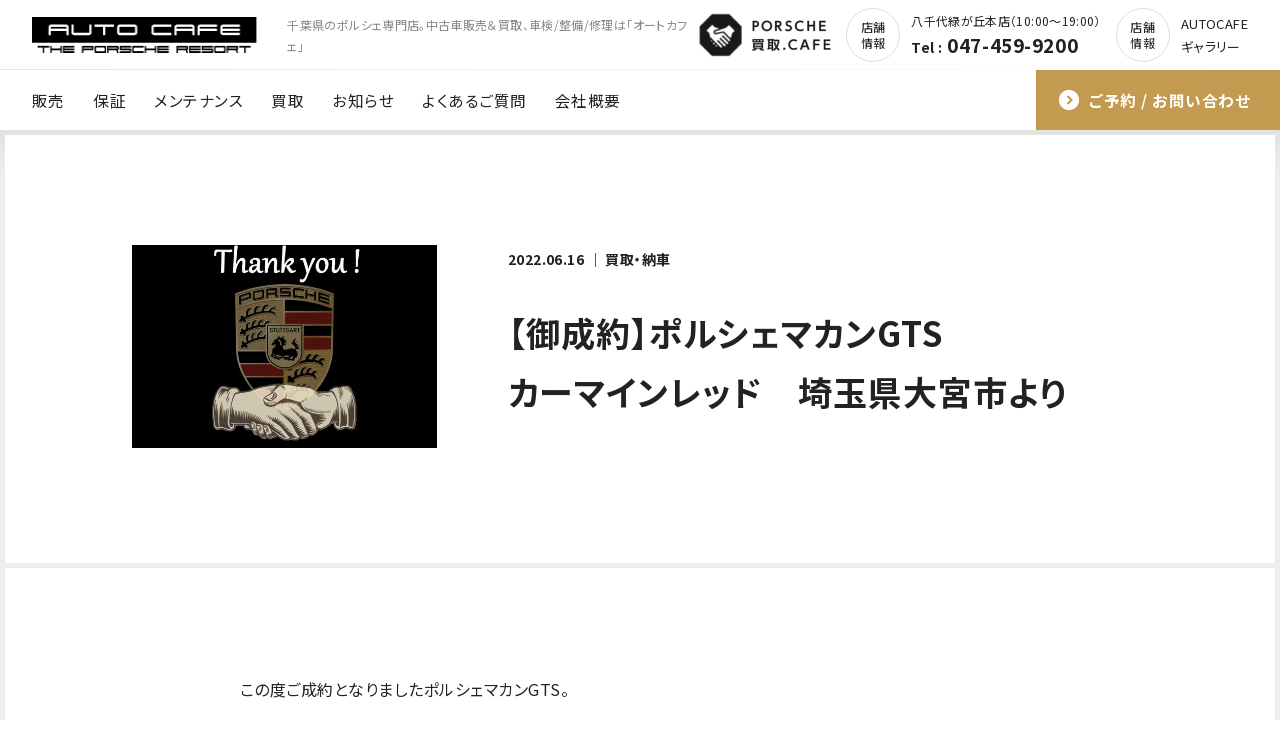

--- FILE ---
content_type: text/html; charset=UTF-8
request_url: https://www.auto-cafe.jp/archives/6853
body_size: 21447
content:

<!DOCTYPE html>
<html lang="ja">

<head>
    <meta charset="utf-8">

    <meta name="viewport" content="width=device-width, initial-scale=1.0">
    <script src="/js/viewport-extra.min.js" defer></script>
    <script>
        document.addEventListener('DOMContentLoaded', function() {
            // タブレット端末かどうかを判定
            var ua = navigator.userAgent
            var isSmartPhone = ua.indexOf('iPhone') > -1 ||
                (ua.indexOf('Android') > -1 && ua.indexOf('Mobile') > -1)
            var isTablet = !isSmartPhone && (
                ua.indexOf('iPad') > -1 ||
                (ua.indexOf('Macintosh') > -1 && 'ontouchend' in document) ||
                ua.indexOf('Android') > -1
            )
            // タブレット端末でのみ最小幅を設定
            if (isTablet) ViewportExtra.setContent({
                minWidth: 1200
            })
        })
    </script>

    <title>AUTOCAFE(オートカフェ)千葉県のポルシェ専門店</title>
<meta property="og:title" content="AUTOCAFE(オートカフェ)千葉県のポルシェ専門店">
<meta name="description" content="千葉県のポルシェ専門店。中古車販売＆買取/車検/整備/鈑金塗装/保険。高品質なポルシェ中古車のみを取り扱い、全車にご納車から６か月間又は6,000km走行以内の保証付き。">
<meta property="og:description" content="千葉県のポルシェ専門店。中古車販売＆買取/車検/整備/鈑金塗装/保険。高品質なポルシェ中古車のみを取り扱い、全車にご納車から６か月間又は6,000km走行以内の保証付き。">
<meta name="keywords" content="ポルシェ,中古車,車検,整備,板金塗装,保険,買取,販売,マカン,千葉県,GTS,カーマインレッド">
<meta property="og:image" content="https://www.auto-cafe.jp/img/common/ogp.jpg">

    <link rel="apple-touch-icon" href="/img/common/touchicon.png">
    <link rel="shortcut icon" href="/img/common/favicon.ico">
    <link rel="preconnect" href="https://fonts.googleapis.com">
    <link rel="preconnect" href="https://fonts.gstatic.com" crossorigin>
    <link href="https://fonts.googleapis.com/css2?family=Noto+Sans+JP:wght@400;700&display=swap" rel="stylesheet">
    <link href="https://fonts.googleapis.com/css2?family=Overpass:ital,wght@0,700;1,700&display=swap" rel="stylesheet">
    <link rel="stylesheet" type="text/css" href="/css/common.css?20251215_2">
    <script>
        (function(i, s, o, g, r, a, m) {
            i['GoogleAnalyticsObject'] = r;
            i[r] = i[r] || function() {
                (i[r].q = i[r].q || []).push(arguments)
            }, i[r].l = 1 * new Date();
            a = s.createElement(o),
                m = s.getElementsByTagName(o)[0];
            a.async = 1;
            a.src = g;
            m.parentNode.insertBefore(a, m)
        })(window, document, 'script', '//www.google-analytics.com/analytics.js', 'ga');

        ga('create', 'UA-29545740-33', 'auto');
        ga('send', 'pageview');
    </script>
    <script type="application/ld+json">
    {
    "@context": "https://schema.org",
    "@type": "AutoDealer",
    "name": "AUTO CAFE（オートカフェ）八千代緑が丘本店 - 千葉県のポルシェ専門店",
    "image": "https://www.auto-cafe.jp/img/common/ogp.jpg",
    "@id": "https://www.auto-cafe.jp/#organization",
    "url": "https://www.auto-cafe.jp/",
    "telephone": "047-459-9200",
    "address": {
        "@type": "PostalAddress",
        "streetAddress": "緑が丘西2-12-5 オートカフェビル101",
        "addressLocality": "八千代市",
        "addressRegion": "千葉県",
        "postalCode": "276-0040",
        "addressCountry": "JP"
    },
    "openingHoursSpecification": [
        {
        "@type": "OpeningHoursSpecification",
        "opens": "10:00",
        "closes": "19:00"
        }
    ],
    "sameAs": [
        "https://www.instagram.com/autocafe.the.porsche.resort/",
        "https://www.facebook.com/AUTOCAFEJP/",
        "https://twitter.com/AUTOCAFEJP",
        "https://www.tiktok.com/@autocafejapan",
        "https://www.youtube.com/channel/UCAfvEN6U1QUtFNHTbgZCliA"
    ],
    "description": "千葉県のポルシェ専門店。高品質なポルシェ中古車のみを取り扱い、整備は安心の自社併設工場で一貫対応。買取 / 車検 / 整備 / 板金をトータルサポート。"
    }
    </script>

</head>

<body id="top">
    <!-- ::::::::::::::::::::::::::::::::: header ::::::::::::::::::::::::::::::::: -->
    <header class="pcHeader pc">
        <div class="inner">
            <div class="line1">
                <div class="left">
                    <p class="siteTitle"><a href="/"><img src="/img/common/logo.png?20240521" width="228" height="36" alt="AUTO CAFE"></a></p>
                                            <h1>千葉県のポルシェ専門店。中古車販売＆買取、車検/整備/修理は「オートカフェ」</h1>
                                    </div>
                <div class="right">
                    <p class="btnCafe">
                        <a href="https://porschekaitori.cafe/" target="_blank" class="hoverAlpha"><img src="/img/common/cafe_pc.png" width="132" height="44" alt="「ポルシェ買取.CAFE」で買取強化中"></a>
                    </p>
                    <div class="store">
                        <p class="btn"><a href="/store-yachiyo-midorigaoka/" class="hoverAlpha">店舗<br>情報</a></p>
                        <p class="name">八千代緑が丘本店（10:00〜19:00）</p>
                        <p class="tel"><span>Tel :</span>047-459-9200</p>
                    </div>
                    <div class="store">
                        <p class="btn"><a href="/store-yukarigaoka/" class="hoverAlpha">店舗<br>情報</a></p>
                        <p class="nameSmall">AUTOCAFE<br>ギャラリー</p>
                    </div>
                </div>
            </div>
            <div class="line2">
                <ul class="menuList">
                    <li><a class="hoverAlpha" href="/buy/">販売</a></li>
                    <li><a class="hoverAlpha" href="/warranty/">保証</a></li>
                    <li><a class="hoverAlpha" href="/maintenance/">メンテナンス</a></li>
                    <li><a class="hoverAlpha" href="/sell/">買取</a></li>
                    <li><a class="hoverAlpha" href="/news/">お知らせ</a></li>
                    <li><a class="hoverAlpha" href="/faq/">よくあるご質問</a></li>
                    <li><a class="hoverAlpha" href="/about/">会社概要</a></li>
                </ul>
                <p class="btnContact">
                    <a href="/contact/" class="hoverAlpha"><span>ご予約 / お問い合わせ</span></a>
                </p>
            </div>
        </div>
    </header>

    <header class="spHeader sp">
        <div class="inner">
            <p class="siteTitle"><a href="/"><img src="/img/common/logo.png?20240521" width="178" height="28" alt="AUTO CAFE"></a></p>
            <button class="sp" id="spMenuBtn">
                <span class="line1"></span>
                <span class="line2"></span>
                <span class="line3"></span>
            </button>
        </div>
        <div class="spMainMenu">
            <div class="scroll">
                                    <h1>千葉県のポルシェ専門店。中古車販売＆買取、車検/整備/修理は「オートカフェ」</h1>
                                <ul class="menuList">
                    <li><a class="hoverAlpha" href="/buy/">販売</a></li>
                    <li><a class="hoverAlpha" href="/warranty/">保証</a></li>
                    <li><a class="hoverAlpha" href="/maintenance/">メンテナンス</a></li>
                    <li><a class="hoverAlpha" href="/sell/">買取</a></li>
                    <li><a class="hoverAlpha" href="/news/">お知らせ</a></li>
                    <li><a class="hoverAlpha" href="/faq/">よくあるご質問</a></li>
                    <li><a class="hoverAlpha" href="/about/">会社概要</a></li>
                    <li class="btnGallery"><a href="/store-yukarigaoka/" class="hoverAlpha">AUTOCAFEギャラリー</a></li>
                </ul>
                <div class="bottom">
                    <p class="btnCafe">
                        <a href="https://porschekaitori.cafe/" target="_blank" class="hoverAlpha"><img src="/img/common/cafe_sp.png" width="330" height="40" alt="「ポルシェ買取.CAFE」で買取強化中"></a>
                    </p>
                    <div class="store">
                        <p class="name">八千代緑が丘本店（10:00〜19:00）</p>
                        <p class="tel"><span>Tel :</span><a href="tel:0474599200">047-459-9200</a></p>
                        <p class="btn"><a href="/store-yachiyo-midorigaoka/" class="hoverAlpha">店舗<br>情報</a></p>
                    </div>
                    <!--<div class="store">
                        <p class="name">イオンユーカリが丘店（10:00〜17:00）</p>
                        <p class="tel"><span>Tel :</span><a href="tel:0433106161">043-310-6161</a></p>
                        <p class="btn"><a href="/store-yukarigaoka/" class="hoverAlpha">店舗<br>情報</a></p>
                    </div>-->
                    <p class="btnContact">
                        <a href="/contact/" class="hoverAlpha"><span>ご予約 / お問い合わせ</span></a>
                    </p>
                </div>
            </div>
        </div>
        <!-- -->
        <div class="bottomWrap">
            <p class="btnStock">
                <a href="/buy-sell/stock/" class="hoverAlpha"><span>在庫車検索</span></a>
            </p>
            <p class="btnContact">
                <a href="/contact/" class="hoverAlpha"><span>来店のご予約</span></a>
            </p>
        </div>
    </header>

    <div class="wrap">
<!-- ::::::::::::::::::::::::::::::::: section ::::::::::::::::::::::::::::::::: -->
            
        <section class="white">
            <div class="inner">
                <div class="newsSingleTop">
                    <div class="right">
                        <p class="date">
                                                        <span>
                                2022.06.16 ｜
                                買取・納車                            </span>
                        </p>
                        <h2>【御成約】ポルシェマカンGTS<br>カーマインレッド　埼玉県大宮市より</h2>
                    </div>
                    <div class="left">
                        <p class="fitImg">
                                                        <img width="600" height="400" src="https://www.auto-cafe.jp/cms/wp-content/uploads/2022/06/納車準備中Ver2-600x400.jpg" class="attachment-img_size32 size-img_size32 wp-post-image" alt="【御成約】ポルシェマカンGTS&lt;br&gt;カーマインレッド　埼玉県大宮市より" decoding="async" fetchpriority="high" />                                                    </p>
                    </div>
                </div>
            </div>
        </section>

        <!-- ::::::::::::::::::::::::::::::::: section ::::::::::::::::::::::::::::::::: -->
        <section class="white">
            <div class="inner">
                <div class="newsSingleMain">
                    <p>この度ご成約となりましたポルシェマカンGTS。</p>
<p>以前もオートカフェで２台のポルシェをご購入いただいております埼玉県大宮市にお住いのお客様が、３台目のポルシェとして選択してくださったのがこちらのマカンGTSです。</p>
<p>ケイマンS（Type987前期）ティプトロ、ケイマン（Type981）6MTとクーペスタイルからのSUVへ。</p>
<p>オートカフェで展示していたこちらのマカンGTSは希少なカーマインレッドボディに赤革内装とお洒落この上ない仕様。GTSといえば通常ブラックのRSスパイダーホイールなのですが、なんとあえてオプションの20インチマカンスポーツデザインホイールで、スピーカーをブルメスターハイエンドを選択しているこだわりの詰まった他では出会えない１台。</p>
<p>ターボパフォーマンスとも乗り比べをしていただき、乗り味のフィーリングがより合ったマカンGTSに決まりました。</p>
<p>これから始まる納車前整備ではマカンのウィークポイントである「オイルにじみ・漏れ」も点検し、しっかりと整備を行いまして最上の状態へと仕上げて参ります。</p>
<p>ご納車の日まで楽しみにお待ちくださいませ。</p>
<p>改めまして、この度はオートカフェのポルシェマカンGTSをご購入いただきました事、心より感謝申し上げます。</p>
<p>&nbsp;</p>
<p>オートカフェ　スタッフ一同</p>
<p><img decoding="async" class="alignnone size-medium wp-image-5270" src="https://www.auto-cafe.jp/cms/wp-content/uploads/2022/04/IMG_E0596-600x450.jpg" alt="ポルシェマカンGTS　レッド　赤革" width="600" height="450" /></p>
                </div>
            </div>
        </section>


        <!-- ::::::::::::::::::::::::::::::::: section ::::::::::::::::::::::::::::::::: -->
        
        <!-- ::::::::::::::::::::::::::::::::: section ::::::::::::::::::::::::::::::::: -->

                                

        <!-- ::::::::::::::::::::::::::::::::: section news ::::::::::::::::::::::::::::::::: -->
        <section class="white">
            <div class="inner">
                <span id="news"></span>
                <h2>新着情報</h2>
                <div class="newsArchive">
                                                                                    <div class="block">
                        <a href="https://www.auto-cafe.jp/archives/25218" class="hoverAlpha">
                            <p class="img">
                                                                <img width="600" height="400" src="https://www.auto-cafe.jp/cms/wp-content/uploads/2025/09/IMG_7674-600x400.jpg" class="attachment-img_size32 size-img_size32 wp-post-image" alt="ポルシェの普段使いと通勤利用【車通勤】" decoding="async" loading="lazy" />                                                            </p>
                            <p class="date">
                                2026.01.07 ｜ 
                                ブログ                            </p>
                            <h3>ポルシェの普段使いと通勤利用【車通勤】</h3>
                                                    </a>
                    </div>
                                                        <div class="block">
                        <a href="https://www.auto-cafe.jp/archives/24689" class="hoverAlpha">
                            <p class="img">
                                                                <img width="600" height="400" src="https://www.auto-cafe.jp/cms/wp-content/uploads/2025/12/2025～2026-年末年始店舗営業カレンダー--600x400.jpg" class="attachment-img_size32 size-img_size32 wp-post-image" alt="年末年始営業日のお知らせ" decoding="async" loading="lazy" />                                                            </p>
                            <p class="date">
                                2025.12.26 ｜ 
                                お知らせ                            </p>
                            <h3>年末年始営業日のお知らせ</h3>
                                                    </a>
                    </div>
                                                        <div class="block">
                        <a href="https://www.auto-cafe.jp/archives/25099" class="hoverAlpha">
                            <p class="img">
                                                                <img width="600" height="400" src="https://www.auto-cafe.jp/cms/wp-content/uploads/2025/12/IMG_8558-600x400.jpg" class="attachment-img_size32 size-img_size32 wp-post-image" alt="東京都から981ﾎﾞｸｽﾀｰBlackEditionのお買取り【ポルシェ買取】" decoding="async" loading="lazy" />                                                            </p>
                            <p class="date">
                                2025.12.21 ｜ 
                                ポルシェ買取, 買取・納車, ブログ                            </p>
                            <h3>東京都から981ﾎﾞｸｽﾀｰBlackEditionのお買取り【ポルシェ買取】</h3>
                                                    </a>
                    </div>
                                                                            </div>
                <p class="commonLink"><a href="/news/">すべて見る</a></p>
            </div>
        </section>

        

<!-- ::::::::::::::::::::::::::::::::: contact ::::::::::::::::::::::::::::::::: -->
    <section class="commonContact black">
        <div class="inner">
            <h2>お気軽にお問い合わせください</h2>
            <div class="storeList">
                <div class="block">
                    <p class="img"><img src="/img/common/store1.jpg?20240521" width="465" height="310" alt="八千代緑が丘本店（10:00〜19:00） ※予約制"></p>
                    <h3>八千代緑が丘本店（10:00〜19:00） <br class="sp">※予約制</h3>
                    <p class="tel pc"><span>Tel :</span>047-459-9200</p>
                    <p class="tel sp"><span>Tel :</span><a href="tel:0474599200">047-459-9200</a></p>
                    <ul class="btnList">
                        <li><a class="hoverAlpha" href="/store-yachiyo-midorigaoka/">店舗情報</a></li>
                        <li><a class="hoverAlpha gold" href="/buy-sell/stock-cat/yachiyo-midorigaoka/">在庫車情報</a></li>
                    </ul>
                </div>
                <div class="block">
                    <p class="img"><img src="/img/common/store3.jpg" width="465" height="310" alt="AUTOCAFEギャラリー"></p>
                    <h3 class="margin">AUTOCAFEギャラリー</h3>
                    <ul class="btnList">
                        <li><a class="hoverAlpha" href="/store-yukarigaoka/">店舗情報</a></li>
                    </ul>
                </div>
            </div>
            <p class="contact">※<a href="/contact/">お問い合わせフォーム</a>からも承ります</p>
            <div class="snsWrap">
                <ul>
                    <li>公式SNS</li>
                    <li><a class="hoverAlpha" href="https://www.instagram.com/autocafe.the.porsche.resort/" target="_blank"><img src="/img/common/sns_insta.png" width="30" height="30" alt="Instagram"></a></li>
                    <li><a class="hoverAlpha" href="https://www.facebook.com/AUTOCAFEJP/" target="_blank"><img src="/img/common/sns_fb.png" width="30" height="30" alt="Facebook"></a></li>
                    <li><a class="hoverAlpha" href="http://line.me/ti/p/%40acp7289k" target="_blank"><img src="/img/common/sns_line.png" width="30" height="30" alt="LINE"></a></li>
                    <li><a class="hoverAlpha" href="https://twitter.com/AUTOCAFEJP" target="_blank"><img src="/img/common/sns_tw.png" width="30" height="30" alt="Twitter"></a></li>
                    <li><a class="hoverAlpha" href="https://www.tiktok.com/@autocafejapan" target="_blank"><img src="/img/common/sns_tiktok.png" width="30" height="30" alt="TikTok"></a></li>
                    <li><a class="hoverAlpha" href="https://www.youtube.com/channel/UCAfvEN6U1QUtFNHTbgZCliA" target="_blank"><img src="/img/common/sns_yt.png" width="100" height="30" alt="YouTube"></a></li>
                </ul>
            </div>
        </div>
    </section>

<!-- ::::::::::::::::::::::::::::::::: footer ::::::::::::::::::::::::::::::::: -->
<footer class="mainFooter">
    <p class="btnTop sp"><a href="#top" class="hoverAlpha"><img src="/img/common/btn_pagetop.png" width="50" height="50" alt="ページトップ"></a></p>
    <div class="inner">
        <div class="left">
            <ul class="menuList">
                <li><a class="hoverAlpha" href="/recruit/">採用情報</a></li>
                <li><a class="hoverAlpha" href="/privacy-policy/">プライバシーポリシー</a></li>
            </ul>
        </div>
        <div class="center">
            <p class="copyright">COPYRIGHT © AUTO CAFE. ALL RIGHTS RESERVED.</p>
            <p class="license">千葉県公安委員会許可　第441350001043号<span class="pc">　</span><br class="sp">株式会社オートカフェジャパン</p>
        </div>
        <div class="right pc">
            <p class="btnTop"><a href="#top" class="hoverAlpha"><img src="/img/common/btn_pagetop.png" width="70" height="70" alt="ページトップ"></a></p>
        </div>
    </div>
</footer>

</div>

<!-- ::::::::::::::::::::::::::::::::: JS ::::::::::::::::::::::::::::::::: -->
<script src="/js/jquery-1.11.0.min.js"></script>
<script src="/js/jquery.inview.min.js"></script>
<script src="/js/jquery.easing.1.3.js"></script>
<script src="/js/common.js?20240524"></script>
</body>

</html>

--- FILE ---
content_type: application/javascript
request_url: https://www.auto-cafe.jp/js/common.js?20240524
body_size: 2290
content:
$(function () {

    //HEADER
    function scrollHeader() {
        var nY = $(window).scrollTop();
        if (nY > 100) {
            $("header.pcHeader").addClass("shadow");
            $("header.spHeader").addClass("shadow");
            $("header.spHeader div.bottomWrap").addClass("on");
        } else {
            $("header.pcHeader").removeClass("shadow");
            $("header.spHeader").removeClass("shadow");
            $("header.spHeader div.bottomWrap").removeClass("on");
        }
    }
    $(window).scroll(function () {
        scrollHeader();
    });
    scrollHeader();

    //INVIEW
    $(".hidden").on('inview', function (event, isInView, visiblePartX, visiblePartY) {
        if (isInView) {
            $(this).stop().addClass("show");
        } else {
            $(this).stop().removeClass("show");
        }
    });
    $(".hiddenP").on('inview', function (event, isInView, visiblePartX, visiblePartY) {
        if (isInView) {
            $(this).stop().addClass("show");
        } else {
            //$(this).stop().removeClass("show");
        }
    });

    //SP MENU
    $("#spMenuBtn").click(function () {
        $(this).toggleClass("on");
        $("header.spHeader div.spMainMenu").toggleClass("on");
        bodyFix();
    });

    function bodyFix() {
        if ($('body').hasClass('fixed')) {
            $('body').removeClass('fixed').css({
                'top': 0
            });
            window.scrollTo(0, scrollpos);
        } else {
            scrollpos = $(window).scrollTop();
            $('body').addClass('fixed').css({
                'top': -scrollpos
            });
        }
    }

    // ANCHOR LINK SCROLL
    $("a[href^=#]").click(function () {
        if ($("#spMenuBtn").hasClass('on')) {
            $("#spMenuBtn").click();
        }
        var Hash = $(this.hash);
        var HashOffset = $(Hash).offset().top;
        var Adjuster;

        if (window.matchMedia('(max-width: 1000px)').matches) {
            Adjuster = 60;
        } else {
            Adjuster = 130;
        }


        $("html,body").animate({
            scrollTop: HashOffset - Adjuster
        }, 1100, "easeInOutQuart");
        return false;
    });




    // LOAD
    $(window).load(function () {
        $("#load").delay(200).fadeOut(1200, function () {
            $("#load").addClass("off");
        });
    });

});

